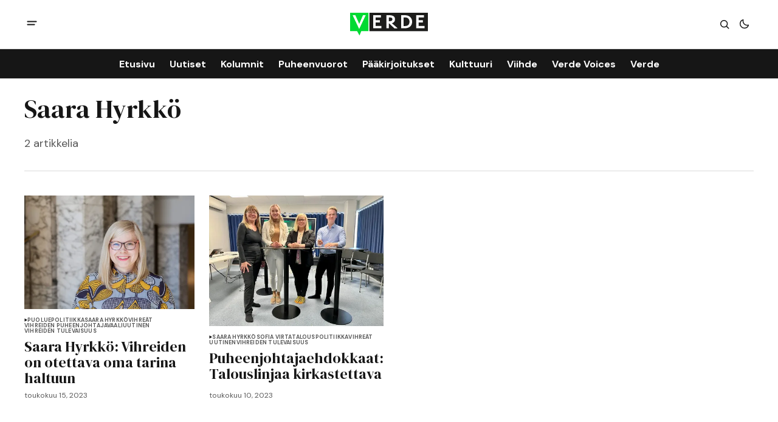

--- FILE ---
content_type: text/html; charset=utf-8
request_url: https://www.verdelehti.fi/tag/saara-hyrkko/
body_size: 6833
content:
<!DOCTYPE html>
<html lang="fi" data-theme="light">
    <head>

        <meta charset="utf-8" />
        <meta name="viewport" content="width=device-width, initial-scale=1" />
        
        <title>Saara Hyrkkö - Verde</title>
        <link rel="stylesheet" href="https://www.verdelehti.fi/assets/built/index.css?v=87b65c91b5" />
        <link rel="preconnect" href="https://fonts.googleapis.com">
<link rel="preconnect" href="https://fonts.gstatic.com" crossorigin>

<link href="https://fonts.googleapis.com/css2?family=DM+Serif+Display&display=swap" rel="stylesheet">

<link href="https://fonts.googleapis.com/css2?family=DM+Sans:ital,opsz,wght@0,9..40,400;0,9..40,500;0,9..40,600;0,9..40,700;1,9..40,400;1,9..40,500;1,9..40,600;1,9..40,700&display=swap" rel="stylesheet">

<style>
    :root {
        --font-family-navigation: 'DM Sans', sans-serif;
        --font-family-body: 'DM Sans', sans-serif;
        --font-family-title: 'DM Serif Display', serif;
        --font-family-section-title: 'DM Sans', sans-serif;
        --font-family-post-tag: 'DM Sans', sans-serif;
        --font-family-post-excerpt: 'DM Sans', sans-serif;
        --font-family-post-info: 'DM Sans', sans-serif;
        --font-family-button: 'DM Sans', sans-serif;
        --font-family-number: 'DM Serif Display', serif;    
        
        --font-weight-title: 400;
        --font-weight-tag: 700;
        --font-weight-post-excerpt: 400;
        --font-weight-post-info: 400;
        --font-weight-navigation: 700;
        --font-weight-button: 700;
        --font-weight-section-title: 700;
        --font-weight-footer-secondary: 400;
        --font-weight-number: 400;

        --font-size-site-title-1: 30px;
        --font-size-site-title-2: 48px;
        --font-size-navigation-1: 14px;
        --font-size-navigation-2: 16px;
        --font-size-button: 12px;
        --font-size-section-title: 12px;
        --font-size-tag: 9px;
        --font-size-post-title: 18px;
        --font-size-post-title-no-img: 18px;
        --font-size-main-post-title: 24px;
        --font-size-main-post-title-no-feat: 24px;
        --font-size-main-post-excerpt: 20px;
        --font-size-latest-post-title: 18px;
        --font-size-post-info: 12px;
        --font-size-number: 50px;
        --font-size-cta-text: 16px;
        --font-size-post-page-title: 46px;
        --font-size-post-page-excerpt: 20px;

        --line-height-site-title-1: 100%;
        --line-height-site-title-2: 100%;
        --line-height-navigation-1: 100%;
        --line-height-navigation-2: 110%;
        --line-height-button-1: 110%;
        --line-height-button-2: 120%;
        --line-height-tag: 100%;
        --line-height-post-title: 110%;
        --line-height-main-post-title: 110%;
        --line-height-main-post-excerpt: 140%;
        --line-height-latest-post-title: 110%;
        --line-height-post-info: 110%;
        --line-height-section-title: 120%;
        --line-height-number: 90%;
        --line-height-cta-text: 130%;

        --letter-spacing-title: 0;
        --letter-spacing-button: -0.02em; 
        --letter-spacing-tag: 0.02em; 
        --letter-spacing-section-title: 0.02em;
        --letter-spacing-number: -0.04em;

        --text-transform-navigation: unset;
        --text-transform-tags: uppercase;
        --text-transform-button: uppercase;
        --text-transform-section-title: uppercase;
        --text-transform-footer-link: uppercase;

        --edit-billing-btn-padding--loading: 4.5px 54.5px;
    }
</style>






        
    <style>
        :root {
            --border-radius-buttons: 2px;
            --border-radius-images: 0;
            --border-radius-elements: 2px;
        }
    </style>


        <style>
            :root {
                --accent-color: #00da33;
                        --header-height: -50px;
                
            }
            :root[data-theme='light']{
                --color-social-bg-icon: #00da33;
            }
            :root[data-theme='dark']{
                --color-social-bg-icon: #fff;
            }
        </style>

        <script>
            const rootElem = document.querySelector("html[data-theme]");

            const detectSystemTheme = () => {
                if (window.matchMedia("(prefers-color-scheme: dark)").matches) {
                    rootElem.setAttribute("data-theme", "dark");
                } else {
                    rootElem.setAttribute("data-theme", "light");
                }
            };

            const initTheme = () => {
                const localStoragePref = localStorage.getItem("data-theme");

                if (localStoragePref) {
                    rootElem.setAttribute("data-theme", localStoragePref);
                } else {
                    detectSystemTheme();
                }
            };

            initTheme();

            window
                .matchMedia("(prefers-color-scheme: dark)")
                .addEventListener("change", () => {
                    if (window.matchMedia("(prefers-color-scheme: dark)").matches) {
                        rootElem.setAttribute("data-theme", "dark");
                    } else {
                        rootElem.setAttribute("data-theme", "light");
                    }
                });
        </script>
        
        <script src="https://www.verdelehti.fi/assets/built/index.js?v=87b65c91b5" defer></script>

        <script defer src="https://cloud.umami.is/script.js" data-website-id="76f0063a-c66e-41a6-910d-29fedc3c988a"></script>
        
        <link rel="icon" href="https://www.verdelehti.fi/content/images/size/w256h256/2024/05/verde_nelio-.png" type="image/png">
    <link rel="canonical" href="https://www.verdelehti.fi/tag/saara-hyrkko/">
    <meta name="referrer" content="no-referrer-when-downgrade">
    
    <meta property="og:site_name" content="Verde">
    <meta property="og:type" content="website">
    <meta property="og:title" content="Saara Hyrkkö - Verde">
    <meta property="og:url" content="https://www.verdelehti.fi/tag/saara-hyrkko/">
    <meta property="og:image" content="https://static.ghost.org/v5.0.0/images/publication-cover.jpg">
    <meta property="article:publisher" content="https://www.facebook.com/verdelehti">
    <meta name="twitter:card" content="summary_large_image">
    <meta name="twitter:title" content="Saara Hyrkkö - Verde">
    <meta name="twitter:url" content="https://www.verdelehti.fi/tag/saara-hyrkko/">
    <meta name="twitter:image" content="https://static.ghost.org/v5.0.0/images/publication-cover.jpg">
    <meta name="twitter:site" content="@Verdelehti">
    <meta property="og:image:width" content="1200">
    <meta property="og:image:height" content="840">
    
    <script type="application/ld+json">
{
    "@context": "https://schema.org",
    "@type": "Series",
    "publisher": {
        "@type": "Organization",
        "name": "Verde",
        "url": "https://www.verdelehti.fi/",
        "logo": {
            "@type": "ImageObject",
            "url": "https://www.verdelehti.fi/content/images/2024/05/Verde_1-2.svg"
        }
    },
    "url": "https://www.verdelehti.fi/tag/saara-hyrkko/",
    "name": "Saara Hyrkkö",
    "mainEntityOfPage": "https://www.verdelehti.fi/tag/saara-hyrkko/"
}
    </script>

    <meta name="generator" content="Ghost 6.13">
    <link rel="alternate" type="application/rss+xml" title="Verde" href="https://www.verdelehti.fi/rss/">
    <script defer src="https://cdn.jsdelivr.net/ghost/portal@~2.56/umd/portal.min.js" data-i18n="true" data-ghost="https://www.verdelehti.fi/" data-key="506f44785fd3d54fa44e51c099" data-api="https://verde.ghost.io/ghost/api/content/" data-locale="fi" crossorigin="anonymous"></script><style id="gh-members-styles">.gh-post-upgrade-cta-content,
.gh-post-upgrade-cta {
    display: flex;
    flex-direction: column;
    align-items: center;
    font-family: -apple-system, BlinkMacSystemFont, 'Segoe UI', Roboto, Oxygen, Ubuntu, Cantarell, 'Open Sans', 'Helvetica Neue', sans-serif;
    text-align: center;
    width: 100%;
    color: #ffffff;
    font-size: 16px;
}

.gh-post-upgrade-cta-content {
    border-radius: 8px;
    padding: 40px 4vw;
}

.gh-post-upgrade-cta h2 {
    color: #ffffff;
    font-size: 28px;
    letter-spacing: -0.2px;
    margin: 0;
    padding: 0;
}

.gh-post-upgrade-cta p {
    margin: 20px 0 0;
    padding: 0;
}

.gh-post-upgrade-cta small {
    font-size: 16px;
    letter-spacing: -0.2px;
}

.gh-post-upgrade-cta a {
    color: #ffffff;
    cursor: pointer;
    font-weight: 500;
    box-shadow: none;
    text-decoration: underline;
}

.gh-post-upgrade-cta a:hover {
    color: #ffffff;
    opacity: 0.8;
    box-shadow: none;
    text-decoration: underline;
}

.gh-post-upgrade-cta a.gh-btn {
    display: block;
    background: #ffffff;
    text-decoration: none;
    margin: 28px 0 0;
    padding: 8px 18px;
    border-radius: 4px;
    font-size: 16px;
    font-weight: 600;
}

.gh-post-upgrade-cta a.gh-btn:hover {
    opacity: 0.92;
}</style><script async src="https://js.stripe.com/v3/"></script>
    <script defer src="https://cdn.jsdelivr.net/ghost/sodo-search@~1.8/umd/sodo-search.min.js" data-key="506f44785fd3d54fa44e51c099" data-styles="https://cdn.jsdelivr.net/ghost/sodo-search@~1.8/umd/main.css" data-sodo-search="https://verde.ghost.io/" data-locale="fi" crossorigin="anonymous"></script>
    
    <link href="https://www.verdelehti.fi/webmentions/receive/" rel="webmention">
    <script defer src="/public/cards.min.js?v=87b65c91b5"></script>
    <link rel="stylesheet" type="text/css" href="/public/cards.min.css?v=87b65c91b5">
    <script defer src="/public/comment-counts.min.js?v=87b65c91b5" data-ghost-comments-counts-api="https://www.verdelehti.fi/members/api/comments/counts/"></script>
    <script defer src="/public/member-attribution.min.js?v=87b65c91b5"></script>
    <script defer src="/public/ghost-stats.min.js?v=87b65c91b5" data-stringify-payload="false" data-datasource="analytics_events" data-storage="localStorage" data-host="https://www.verdelehti.fi/.ghost/analytics/api/v1/page_hit"  tb_site_uuid="ee6da6b1-f7ea-40b6-9201-89b875a88ccb" tb_post_uuid="undefined" tb_post_type="null" tb_member_uuid="undefined" tb_member_status="undefined"></script><style>:root {--ghost-accent-color: #00da33;}</style>
    <style type="text/css">
  /* Otsikoiden tavutus kuntoon. */
  h1 {
    hyphens: manual;
  }
  h2 {
    hyphens: manual;
  }
  h3 {
    hyphens: manual;
  }
  /* Keskitetään kuvatekstit. */
  .gh-post-page__content .kg-gallery-card figcaption {
    text-align: center;
}
  /* SVG-otsikolle eksplisiittinen leveys */
  .gh-header--type-2 .gh-site-logo {
    position: absolute;
    left: 50%;
    transform: translateX(-50%);
    width: 10%;
}
</style>
<!-- Google tag (gtag.js) -->
<script async src="https://www.googletagmanager.com/gtag/js?id=G-R5WSQ9HRFB"></script>
<script>
  window.dataLayer = window.dataLayer || [];
  function gtag(){dataLayer.push(arguments);}
  gtag('js', new Date());

  gtag('config', 'G-R5WSQ9HRFB');
</script>

<script defer="defer" data-domain="verdelehti.fi" src="https://plausible.io/js/script.file-downloads.hash.outbound-links.pageview-props.revenue.tagged-events.js"></script>

<script>window.plausible = window.plausible || function() { (window.plausible.q = window.plausible.q || []).push(arguments) }</script>

    </head>
    <body class="tag-template tag-saara-hyrkko">
        <div class="gh-viewport">
                <header class="gh-header gh-header--type-2">
        <div class="gh-container gh-header-container gh-header--top">
            <button class="gh-burger-btn" aria-label="open mobile menu button" id="open-mobile-menu">
                <svg width="25" height="25" viewBox="0 0 25 25" fill="#161616" xmlns="http://www.w3.org/2000/svg">
<g>
<path fill-rule="evenodd" clip-rule="evenodd" d="M5.5 8.5C4.94772 8.5 4.5 8.94772 4.5 9.5C4.5 10.0523 4.94772 10.5 5.5 10.5H19.5C20.0523 10.5 20.5 10.0523 20.5 9.5C20.5 8.94772 20.0523 8.5 19.5 8.5H5.5ZM5.5 13.5C4.94772 13.5 4.5 13.9477 4.5 14.5C4.5 15.0523 4.94772 15.5 5.5 15.5H16.5C17.0523 15.5 17.5 15.0523 17.5 14.5C17.5 13.9477 17.0523 13.5 16.5 13.5H5.5Z"/>
</g>
</svg>
            </button>

            <a class="gh-site-logo gh-site-logo-has-DM-logo" href="https://www.verdelehti.fi" aria-label="Verde logo and home page link">
                        <img src="/content/images/2024/04/Verde_logoversiot_small_1_web-1.png" alt="Verde icon" class="gh-site-logo-img-dark-mode">
                        <img src="/content/images/2024/05/Verde_1-2.svg" alt="Verde icon" class="gh-site-logo-img">
            </a>

            <div class="gh-header__options">
                <button class="gh-search" title="Search button" aria-label="Search button" data-ghost-search><svg width="24" height="24" viewBox="0 0 24 24" fill="#161616" xmlns="http://www.w3.org/2000/svg">
<g>
<path fill-rule="evenodd" clip-rule="evenodd" d="M6.80617 6.80617C7.96263 5.6497 9.53114 5 11.1666 5C12.8021 5 14.3706 5.6497 15.5271 6.80617C16.6836 7.96263 17.3333 9.53114 17.3333 11.1666C17.3333 12.5501 16.8684 13.8857 16.0251 14.9644L19.2803 18.2197C19.5732 18.5126 19.5732 18.9874 19.2803 19.2803C18.9874 19.5732 18.5126 19.5732 18.2197 19.2803L14.9644 16.0251C13.8857 16.8684 12.5501 17.3333 11.1666 17.3333C9.53114 17.3333 7.96263 16.6836 6.80617 15.5271C5.6497 14.3706 5 12.8021 5 11.1666C5 9.53114 5.6497 7.96263 6.80617 6.80617ZM11.1666 6.5C9.92897 6.5 8.74199 6.99166 7.86683 7.86683C6.99166 8.74199 6.5 9.92897 6.5 11.1666C6.5 12.4043 6.99166 13.5913 7.86683 14.4664C8.74199 15.3416 9.92897 15.8333 11.1666 15.8333C12.4043 15.8333 13.5913 15.3416 14.4664 14.4664C15.3416 13.5913 15.8333 12.4043 15.8333 11.1666C15.8333 9.92897 15.3416 8.74199 14.4664 7.86683C13.5913 6.99166 12.4043 6.5 11.1666 6.5Z"/>
</g>
</svg>
</button>
                <button class="gh-switch-btn" aria-label="Switch theme button" type="button">
                    <svg
    width="24"
    height="24"
    viewBox="-2 -1 21 21"
    fill="none"
    xmlns="http://www.w3.org/2000/svg"
    class="gh-moon-icon"
    stroke="#161616"
>
    <path
        d="M15 10.6498C14.4361 10.8208 13.8378 10.9128 13.218 10.9128C9.83172 10.9128 7.0866 8.16764 7.0866 4.78131C7.0866 4.16179 7.17848 3.56372 7.34936 3C4.8322 3.76338 3 6.10197 3 8.86851C3 12.2548 5.74511 15 9.13138 15C11.8981 15 14.2369 13.1674 15 10.6498Z"
        stroke-width="1.3"
        stroke-linejoin="round"
    />
</svg>                    <svg
    width="24"
    height="24"
    viewBox="-2 -1.5 22 21"
    fill="none"
    xmlns="http://www.w3.org/2000/svg"
    class="gh-sun-icon"
>
    <path
        d="M8.99999 2.2966V1.80005M8.99999 16.2001V15.7035M15.7034 9.00005H16.2M1.79999 9.00005H2.29654M13.7405 4.26005L14.0916 3.90894M3.90836 14.0912L4.25947 13.7401M13.7405 13.74L14.0916 14.0912M3.90836 3.9089L4.25947 4.26002M12.9627 8.97289C12.9627 11.1668 11.1842 12.9453 8.99029 12.9453C6.79639 12.9453 5.01788 11.1668 5.01788 8.97289C5.01788 6.77899 6.79639 5.00048 8.99029 5.00048C11.1842 5.00048 12.9627 6.77899 12.9627 8.97289Z"
        stroke="#FFF"
        stroke-width="1.3"
        stroke-linecap="round"
    />
</svg>                </button>
            </div>
        </div>

        <div class="gh-header-container gh-header--bottom" >
                <nav class="gh-nav">
        <ul class="gh-nav-menu">
                    <li class="gh-nav-list-item nav-etusivu"><a href="https://www.verdelehti.fi/" class="gh-nav-menu-item" aria-label="Etusivu navigation link" ><span>Etusivu</span></a></li>
                    <li class="gh-nav-list-item nav-uutiset"><a href="https://www.verdelehti.fi/tag/uutinen/" class="gh-nav-menu-item" aria-label="Uutiset navigation link" ><span>Uutiset</span></a></li>
                    <li class="gh-nav-list-item nav-kolumnit"><a href="https://www.verdelehti.fi/tag/kolumni/" class="gh-nav-menu-item" aria-label="Kolumnit navigation link" ><span>Kolumnit</span></a></li>
                    <li class="gh-nav-list-item nav-puheenvuorot"><a href="https://www.verdelehti.fi/tag/puheenvuoro/" class="gh-nav-menu-item" aria-label="Puheenvuorot navigation link" ><span>Puheenvuorot</span></a></li>
                    <li class="gh-nav-list-item nav-paakirjoitukset"><a href="https://www.verdelehti.fi/tag/paakirjoitus/" class="gh-nav-menu-item" aria-label="Pääkirjoitukset navigation link" ><span>Pääkirjoitukset</span></a></li>
                    <li class="gh-nav-list-item nav-kulttuuri"><a href="https://www.verdelehti.fi/tag/kulttuuri/" class="gh-nav-menu-item" aria-label="Kulttuuri navigation link" ><span>Kulttuuri</span></a></li>
                    <li class="gh-nav-list-item nav-viihde"><a href="https://www.verdelehti.fi/tag/viihde/" class="gh-nav-menu-item" aria-label="Viihde navigation link" ><span>Viihde</span></a></li>
                    <li class="gh-nav-list-item nav-verde-voices"><a href="https://www.verdelehti.fi/tag/in-english/" class="gh-nav-menu-item" aria-label="Verde Voices navigation link" ><span>Verde Voices</span></a></li>
                    <li class="gh-nav-list-item nav-verde"><a href="https://www.verdelehti.fi/tietoa-verdesta/" class="gh-nav-menu-item" aria-label="Verde navigation link" ><span>Verde</span></a></li>
        </ul>
    </nav>

        </div>

            <div class="gh-mobile-menu">
            <button class="gh-burger-btn gh-burger-btn--close" aria-label="close mobile menu button" id="close-mobile-menu">
                <svg width="24" height="24" viewBox="0 0 24 24" fill="none" xmlns="http://www.w3.org/2000/svg">
<g>
<path d="M6.40002 18.6538L5.34619 17.6L10.9462 12L5.34619 6.40002L6.40002 5.34619L12 10.9462L17.6 5.34619L18.6538 6.40002L13.0538 12L18.6538 17.6L17.6 18.6538L12 13.0538L6.40002 18.6538Z"/>
</g>
</svg>
            </button>
        <div class="gh-mobile-menu__top gh-mobile-menu__top--subscribe">
                <nav class="gh-nav">
        <ul class="gh-nav-menu">
                    <li class="gh-nav-list-item nav-etusivu"><a href="https://www.verdelehti.fi/" class="gh-nav-menu-item" aria-label="Etusivu navigation link"><span>Etusivu</span></a></li>
                    <li class="gh-nav-list-item nav-uutiset"><a href="https://www.verdelehti.fi/tag/uutinen/" class="gh-nav-menu-item" aria-label="Uutiset navigation link"><span>Uutiset</span></a></li>
                    <li class="gh-nav-list-item nav-kolumnit"><a href="https://www.verdelehti.fi/tag/kolumni/" class="gh-nav-menu-item" aria-label="Kolumnit navigation link"><span>Kolumnit</span></a></li>
                    <li class="gh-nav-list-item nav-puheenvuorot"><a href="https://www.verdelehti.fi/tag/puheenvuoro/" class="gh-nav-menu-item" aria-label="Puheenvuorot navigation link"><span>Puheenvuorot</span></a></li>
                    <li class="gh-nav-list-item nav-paakirjoitukset"><a href="https://www.verdelehti.fi/tag/paakirjoitus/" class="gh-nav-menu-item" aria-label="Pääkirjoitukset navigation link"><span>Pääkirjoitukset</span></a></li>
                    <li class="gh-nav-list-item nav-kulttuuri"><a href="https://www.verdelehti.fi/tag/kulttuuri/" class="gh-nav-menu-item" aria-label="Kulttuuri navigation link"><span>Kulttuuri</span></a></li>
                    <li class="gh-nav-list-item nav-viihde"><a href="https://www.verdelehti.fi/tag/viihde/" class="gh-nav-menu-item" aria-label="Viihde navigation link"><span>Viihde</span></a></li>
                    <li class="gh-nav-list-item nav-verde-voices"><a href="https://www.verdelehti.fi/tag/in-english/" class="gh-nav-menu-item" aria-label="Verde Voices navigation link"><span>Verde Voices</span></a></li>
                    <li class="gh-nav-list-item nav-verde"><a href="https://www.verdelehti.fi/tietoa-verdesta/" class="gh-nav-menu-item" aria-label="Verde navigation link"><span>Verde</span></a></li>
        </ul>
    </nav>

                    <a class="gh-nav-menu-item--hide gh-mobile-account-btn gh-accent-button" href="https://www.verdelehti.fi/signin" aria-label="Sign in"><span>Sign in</span></a>
                <ul class="gh-sub-nav">
            <li class="nav-tietosuoja"><a href="https://www.verdelehti.fi/tietosuoja/" class="gh-sub-nav-menu-item" aria-label="Tietosuoja navigation link">Tietosuoja</a></li>
            <li class="nav-verde-voices"><a href="https://www.verdelehti.fi/verde-voices/" class="gh-sub-nav-menu-item" aria-label="Verde Voices navigation link">Verde Voices</a></li>
    </ul>

        </div>
        <div class="gh-mobile-bottom">
            
<div class="gh-social-icons">
        <a class="gh-social-icons-link" href=https://www.facebook.com/verdelehti target="_blank" rel="noopener noreferrer" aria-label="Verde facebook link"><svg width="26" height="26" viewBox="1 1 24 24" fill="#00da33" xmlns="http://www.w3.org/2000/svg">
    <g>
        <path
            d="M13.0596 3.25C7.6419 3.25 3.25 7.6419 3.25 13.0596C3.25 17.9559 6.83722 22.0141 11.5269 22.75V15.8952H9.03612V13.0596H11.5269V10.8984C11.5269 8.43989 12.9913 7.08187 15.232 7.08187C16.3053 7.08187 17.4279 7.27346 17.4279 7.27346V9.68755H16.1909C14.9724 9.68755 14.5924 10.4437 14.5924 11.2195V13.0596H17.313L16.8781 15.8952H14.5924V22.75C19.2819 22.0141 22.8692 17.9559 22.8692 13.0596C22.8692 7.6419 18.4773 3.25 13.0596 3.25Z" />
    </g>
</svg></a>
        <a class="gh-social-icons-link" href=https://x.com/Verdelehti target="_blank" rel="noopener noreferrer" aria-label="Verde twitter link"><svg width="26" height="26" viewBox="0 0 26 26" fill="#00da33" xmlns="http://www.w3.org/2000/svg">
<g>
<path d="M9.69583 3.25H3.25L10.8569 13.3925L3.66433 21.6666H6.10456L11.9871 14.8995L17.0625 21.6667H23.5083L15.5815 11.0976L22.4034 3.25H19.9632L14.4513 9.59066L9.69583 3.25ZM17.9833 19.825L6.93333 5.09167H8.775L19.825 19.825H17.9833Z"/>
</g>
</svg>
</a>
</div>        </div>
    </div>
<div class="gh-mobile-overlay gh-mobile-overlay--close"></div>
    </header>
            
            
<main class="gh-archive-page gh-category-page gh-container">
    <div class="gh-archive-page-header">
        <div class="gh-archive-page-header-main">
            <h1 class="gh-archive-page-title">Saara Hyrkkö</h1>
            <p class="gh-archive-page-excerpt">
                2 artikkelia
            </p>
        </div>
    </div>
    <div class="gh-archive-page-posts-feed-wrapper gh-archive-feed-wrapper">
        <div class="gh-archive-page-posts-feed gh-posts-feed">
            <div class="gh-archive-page-post gh-posts-feed-post">
                <a href=/2023/05/15/saara-hyrkko-vihreiden-on-otettava-oma-tarina-haltuun/ class="gh-archive-page-post-image-wrapper-link">
                    <picture>
                        <source srcset="/content/images/size/w1000/format/webp/wordpress/2023/05/Saara-Hyrkko-1-_-Kuva_-Salla-Merikukka-scaled.jpg 1000w, /content/images/size/w800/format/webp/wordpress/2023/05/Saara-Hyrkko-1-_-Kuva_-Salla-Merikukka-scaled.jpg 800w, /content/images/size/w600/format/webp/wordpress/2023/05/Saara-Hyrkko-1-_-Kuva_-Salla-Merikukka-scaled.jpg 600w, /content/images/size/w500/format/webp/wordpress/2023/05/Saara-Hyrkko-1-_-Kuva_-Salla-Merikukka-scaled.jpg 500w"
                            sizes="(max-width: 550px) 100vw, (max-width: 900px) 48vw, (max-width: 1250px) 31vw, (max-width: 1480px) 22vw, (min-width: 1481px) 332px"
                            type="image/webp">
                        <img class="gh-archive-page-post-image" srcset="/content/images/size/w1000/wordpress/2023/05/Saara-Hyrkko-1-_-Kuva_-Salla-Merikukka-scaled.jpg 1000w, /content/images/size/w800/wordpress/2023/05/Saara-Hyrkko-1-_-Kuva_-Salla-Merikukka-scaled.jpg 800w, /content/images/size/w600/wordpress/2023/05/Saara-Hyrkko-1-_-Kuva_-Salla-Merikukka-scaled.jpg 600w, /content/images/size/w500/wordpress/2023/05/Saara-Hyrkko-1-_-Kuva_-Salla-Merikukka-scaled.jpg 500w"
                            sizes="(max-width: 550px) 100vw, (max-width: 900px) 48vw, (max-width: 1250px) 31vw, (max-width: 1480px) 22vw, (min-width: 1481px) 332px"
                            src="/content/images/size/w1000/wordpress/2023/05/Saara-Hyrkko-1-_-Kuva_-Salla-Merikukka-scaled.jpg" alt="Saara Hyrkkö: Vihreiden on otettava oma tarina haltuun post image" />
                    </picture>
                </a>
                <div class="gh-archive-page-post-content">
                    
        <div class="gh-tags-wrapper">
        <svg width="5" height="8" viewBox="0 0 5 6" fill="#161616" xmlns="http://www.w3.org/2000/svg">
    <path d="M5 3L0.5 5.59808V0.401924L5 3Z" />
</svg>     <a href="/tag/puoluepolitiikka/" class="gh-tag-link"  aria-label="puoluepolitiikka">puoluepolitiikka</a>



     <a href="/tag/saara-hyrkko/" class="gh-tag-link"  aria-label="Saara Hyrkkö">Saara Hyrkkö</a>



     <a href="/tag/vihreat/" class="gh-tag-link"  aria-label="vihreät">vihreät</a>



     <a href="/tag/vihreiden-puheenjohtajavaali/" class="gh-tag-link"  aria-label="vihreiden puheenjohtajavaali">vihreiden puheenjohtajavaali</a>



     <a href="/tag/uutinen/" class="gh-tag-link"  aria-label="Uutinen">Uutinen</a>



     <a href="/tag/vihreiden-tulevaisuus/" class="gh-tag-link"  aria-label="Vihreiden tulevaisuus">Vihreiden tulevaisuus</a>

        </div>

                    <div class="gh-archive-page-post-content-main">
                        <h2 class="gh-archive-page-post-title">
                            <a class="gh-archive-page-post-title-link" href="/2023/05/15/saara-hyrkko-vihreiden-on-otettava-oma-tarina-haltuun/" aria-label="post title">
                                Saara Hyrkkö: Vihreiden on otettava oma tarina haltuun
                            </a>
                        </h2>
                        <div class="gh-post-info">

    <time class="gh-post-info__date" datetime="2023-05-15">
        toukokuu 15, 2023
    </time>
</div>                    </div>
                </div>
            </div>
            <div class="gh-archive-page-post gh-posts-feed-post">
                <a href=/2023/05/10/puheenjohtajaehdokkaat-talouslinjaa-kirkastettava/ class="gh-archive-page-post-image-wrapper-link">
                    <picture>
                        <source srcset="/content/images/size/w1000/format/webp/wordpress/2023/05/received_639185464241200.jpeg 1000w, /content/images/size/w800/format/webp/wordpress/2023/05/received_639185464241200.jpeg 800w, /content/images/size/w600/format/webp/wordpress/2023/05/received_639185464241200.jpeg 600w, /content/images/size/w500/format/webp/wordpress/2023/05/received_639185464241200.jpeg 500w"
                            sizes="(max-width: 550px) 100vw, (max-width: 900px) 48vw, (max-width: 1250px) 31vw, (max-width: 1480px) 22vw, (min-width: 1481px) 332px"
                            type="image/webp">
                        <img class="gh-archive-page-post-image" srcset="/content/images/size/w1000/wordpress/2023/05/received_639185464241200.jpeg 1000w, /content/images/size/w800/wordpress/2023/05/received_639185464241200.jpeg 800w, /content/images/size/w600/wordpress/2023/05/received_639185464241200.jpeg 600w, /content/images/size/w500/wordpress/2023/05/received_639185464241200.jpeg 500w"
                            sizes="(max-width: 550px) 100vw, (max-width: 900px) 48vw, (max-width: 1250px) 31vw, (max-width: 1480px) 22vw, (min-width: 1481px) 332px"
                            src="/content/images/size/w1000/wordpress/2023/05/received_639185464241200.jpeg" alt="Puheenjohtajaehdokkaat: Talouslinjaa kirkastettava post image" />
                    </picture>
                </a>
                <div class="gh-archive-page-post-content">
                    
        <div class="gh-tags-wrapper">
        <svg width="5" height="8" viewBox="0 0 5 6" fill="#161616" xmlns="http://www.w3.org/2000/svg">
    <path d="M5 3L0.5 5.59808V0.401924L5 3Z" />
</svg>     <a href="/tag/saara-hyrkko/" class="gh-tag-link"  aria-label="Saara Hyrkkö">Saara Hyrkkö</a>



     <a href="/tag/sofia-virta/" class="gh-tag-link"  aria-label="Sofia Virta">Sofia Virta</a>



     <a href="/tag/talouspolitiikka/" class="gh-tag-link"  aria-label="talouspolitiikka">talouspolitiikka</a>



     <a href="/tag/vihreat/" class="gh-tag-link"  aria-label="vihreät">vihreät</a>



     <a href="/tag/uutinen/" class="gh-tag-link"  aria-label="Uutinen">Uutinen</a>



     <a href="/tag/vihreiden-tulevaisuus/" class="gh-tag-link"  aria-label="Vihreiden tulevaisuus">Vihreiden tulevaisuus</a>

        </div>

                    <div class="gh-archive-page-post-content-main">
                        <h2 class="gh-archive-page-post-title">
                            <a class="gh-archive-page-post-title-link" href="/2023/05/10/puheenjohtajaehdokkaat-talouslinjaa-kirkastettava/" aria-label="post title">
                                Puheenjohtajaehdokkaat: Talouslinjaa kirkastettava
                            </a>
                        </h2>
                        <div class="gh-post-info">

    <time class="gh-post-info__date" datetime="2023-05-10">
        toukokuu 10, 2023
    </time>
</div>                    </div>
                </div>
            </div>
        </div>
        <a rel="next" name="loadMore" class="gh-load-more-button"
    aria-label="Lataa lisää">
    Lataa lisää
</a>    </div>
</main>

                <footer class="gh-footer gh-footer--default-bg">
        <div class="gh-container">
            <div class="gh-footer-top">
            </div>

            <div class="gh-footer-bottom">
                <a class="gh-site-logo gh-site-logo-has-DM-logo" href="https://www.verdelehti.fi"
                    aria-label="Verde logo and home page link">
                    <img src="/content/images/2024/04/Verde_logoversiot_small_1_web-1.png" alt="Verde icon" class="gh-site-logo-img-dark-mode">
                </a>
                <div class="gh-footer-bottom__legal">
                    Itsenäinen verkkomedia vihreästi ajatteleville. Faktat ja kestävä kehitys edellä, ilman klikkiotsikoita tai maksumuureja.
                </div>
                    <ul class="gh-sub-nav">
            <li class="nav-tietosuoja"><a href="https://www.verdelehti.fi/tietosuoja/" class="gh-sub-nav-menu-item" aria-label="Tietosuoja navigation link">Tietosuoja</a></li>
            <li class="nav-verde-voices"><a href="https://www.verdelehti.fi/verde-voices/" class="gh-sub-nav-menu-item" aria-label="Verde Voices navigation link">Verde Voices</a></li>
    </ul>

                <div class="gh-footer-bottom__wrapper">
                    <a class="gh-subscribe-button gh-subscribe-button--footer" href="https://www.verdelehti.fi/subscribe"
                        aria-label="Tilaa"><span>Tilaa</span></a>
                    
<div class="gh-social-icons">
        <a class="gh-social-icons-link" href=https://www.facebook.com/verdelehti target="_blank" rel="noopener noreferrer" aria-label="Verde facebook link"><svg width="26" height="26" viewBox="1 1 24 24" fill="#00da33" xmlns="http://www.w3.org/2000/svg">
    <g>
        <path
            d="M13.0596 3.25C7.6419 3.25 3.25 7.6419 3.25 13.0596C3.25 17.9559 6.83722 22.0141 11.5269 22.75V15.8952H9.03612V13.0596H11.5269V10.8984C11.5269 8.43989 12.9913 7.08187 15.232 7.08187C16.3053 7.08187 17.4279 7.27346 17.4279 7.27346V9.68755H16.1909C14.9724 9.68755 14.5924 10.4437 14.5924 11.2195V13.0596H17.313L16.8781 15.8952H14.5924V22.75C19.2819 22.0141 22.8692 17.9559 22.8692 13.0596C22.8692 7.6419 18.4773 3.25 13.0596 3.25Z" />
    </g>
</svg></a>
        <a class="gh-social-icons-link" href=https://x.com/Verdelehti target="_blank" rel="noopener noreferrer" aria-label="Verde twitter link"><svg width="26" height="26" viewBox="0 0 26 26" fill="#00da33" xmlns="http://www.w3.org/2000/svg">
<g>
<path d="M9.69583 3.25H3.25L10.8569 13.3925L3.66433 21.6666H6.10456L11.9871 14.8995L17.0625 21.6667H23.5083L15.5815 11.0976L22.4034 3.25H19.9632L14.4513 9.59066L9.69583 3.25ZM17.9833 19.825L6.93333 5.09167H8.775L19.825 19.825H17.9833Z"/>
</g>
</svg>
</a>
</div>                </div>
            </div>
        </div>
    </footer>

        </div>

        

        <button class="gh-scroll-top-btn" type="button" title="Scroll page to the top button" aria-label="Scroll page to the top button">
            <svg class="gh-scroll-top-arrow" xmlns="http://www.w3.org/2000/svg" width="32" height="32" viewBox="0 0 32 32"
                fill="none">
                <path d="M9.59998 19.2L16 12.8L22.4 19.2" stroke="#000" stroke-width="2" stroke-linecap="round"
                    stroke-linejoin="round" />
            </svg>
            <svg class="gh-scroll-top-progress" width="100%" height="100%" viewBox="-1 -1 102 102">
                <path d="M50,1 a49,49 0 0,1 0,98 a49,49 0 0,1 0,-98" />
            </svg>
        </button>
    
    </body>
</html>